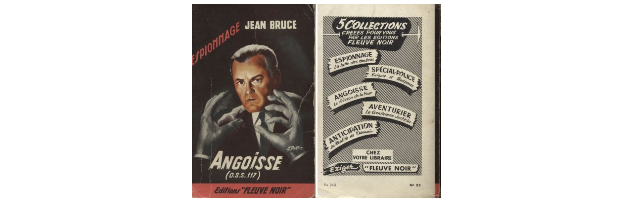

--- FILE ---
content_type: text/html
request_url: http://oss117.net/cgi-bin/show.cgi?fnor_25
body_size: 104
content:
<html><body><center>
<img src="/images/fnor/cover_fnor_25.jpg">&nbsp;<img src="/images/fnor/cover_fnor_25v.jpg"></center></html></body>
